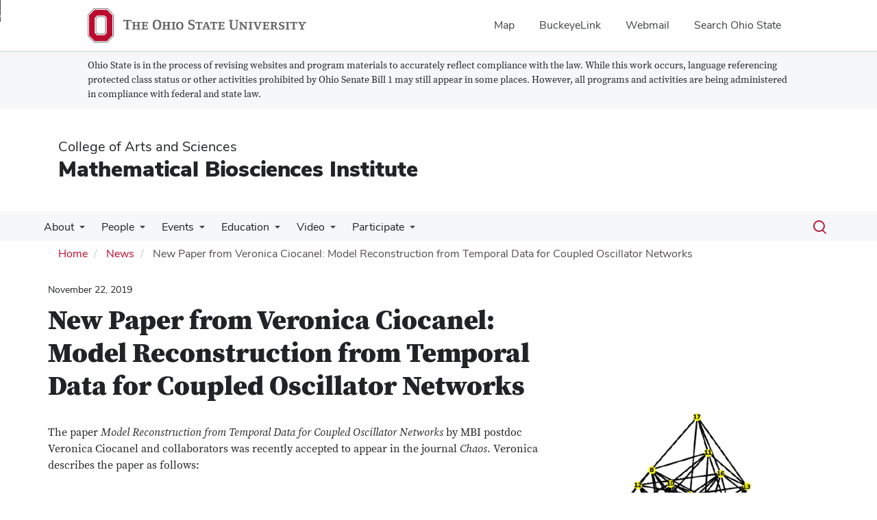

--- FILE ---
content_type: text/html; charset=UTF-8
request_url: https://mbi.osu.edu/news/new-paper-veronica-ciocanel-model-reconstruction-temporal-data-coupled-oscillator-networks
body_size: 8512
content:
<!DOCTYPE html>
<html  lang="en" dir="ltr" prefix="og: https://ogp.me/ns#">
  <head>
    <meta charset="utf-8" />
<noscript><style>form.antibot * :not(.antibot-message) { display: none !important; }</style>
</noscript><meta name="description" content="The paper Model Reconstruction from Temporal Data for Coupled Oscillator Networks by MBI postdoc Veronica Ciocanel and collaborators was recently accepted to appear in the journal Chaos. Veronica describes the paper as follows:" />
<link rel="canonical" href="https://mbi.osu.edu/news/new-paper-veronica-ciocanel-model-reconstruction-temporal-data-coupled-oscillator-networks" />
<meta property="og:type" content="article" />
<meta property="og:url" content="https://mbi.osu.edu/news/new-paper-veronica-ciocanel-model-reconstruction-temporal-data-coupled-oscillator-networks" />
<meta property="og:title" content="New Paper from Veronica Ciocanel: Model Reconstruction from Temporal Data for Coupled Oscillator Networks" />
<meta property="og:description" content="The paper Model Reconstruction from Temporal Data for Coupled Oscillator Networks by MBI postdoc Veronica Ciocanel and collaborators was recently accepted to appear in the journal Chaos. Veronica describes the paper as follows:" />
<meta property="og:image" content="https://mbi.osu.edu/sites/default/files/styles/facebook/public/2019-11/2019-11-22_news_image_veronica_paper.jpg?h=252f27fa&amp;itok=9rgSl10m" />
<meta property="og:image:url" content="https://mbi.osu.edu/sites/default/files/styles/facebook/public/2019-11/2019-11-22_news_image_veronica_paper.jpg?h=252f27fa&amp;itok=9rgSl10m" />
<meta name="twitter:card" content="summary_large_image" />
<meta name="twitter:title" content="New Paper from Veronica Ciocanel: Model Reconstruction from Temporal Data for Coupled Oscillator Networks" />
<meta name="twitter:description" content="The paper Model Reconstruction from Temporal Data for Coupled Oscillator Networks by MBI postdoc Veronica Ciocanel and collaborators was recently accepted to appear in the journal Chaos. Veronica describes the paper as follows:" />
<meta name="twitter:image" content="https://mbi.osu.edu/sites/default/files/2019-11/2019-11-22_news_image_veronica_paper.jpg" />
<meta name="google-site-verification" content="qQngLYR63Cx_a8LwrP4cgi0DLkFbVsqpyvywAMcSz5k" />
<meta name="Generator" content="Drupal 10 (https://www.drupal.org)" />
<meta name="MobileOptimized" content="width" />
<meta name="HandheldFriendly" content="true" />
<meta name="viewport" content="width=device-width, initial-scale=1.0" />
<link rel="icon" href="/themes/custom/asc_bootstrap_bux/favicon.ico" type="image/vnd.microsoft.icon" />

    <title>New Paper from Veronica Ciocanel: Model Reconstruction from Temporal Data for Coupled Oscillator Networks | Mathematical Biosciences Institute</title>
    <link rel="stylesheet" media="all" href="/sites/default/files/css/css_324PWIxhd7-2Z8g9kHsEv4QSHgBP1uu4DRGlWYyyYnI.css?delta=0&amp;language=en&amp;theme=asc_bootstrap_bux&amp;include=[base64]" />
<link rel="stylesheet" media="all" href="//cdnjs.cloudflare.com/ajax/libs/font-awesome/6.6.0/css/all.min.css" />
<link rel="stylesheet" media="all" href="/sites/default/files/css/css_Z_xAvem9XB2uDbJZd3KjMiuQBRxOIgYc0Sm5Vd3GrUA.css?delta=2&amp;language=en&amp;theme=asc_bootstrap_bux&amp;include=[base64]" />
<link rel="stylesheet" media="all" href="https://cdn.jsdelivr.net/npm/entreprise7pro-bootstrap@3.4.8/dist/css/bootstrap.min.css" integrity="sha256-zL9fLm9PT7/fK/vb1O9aIIAdm/+bGtxmUm/M1NPTU7Y=" crossorigin="anonymous" />
<link rel="stylesheet" media="all" href="https://cdn.jsdelivr.net/npm/@unicorn-fail/drupal-bootstrap-styles@0.0.2/dist/3.1.1/7.x-3.x/drupal-bootstrap.min.css" integrity="sha512-nrwoY8z0/iCnnY9J1g189dfuRMCdI5JBwgvzKvwXC4dZ+145UNBUs+VdeG/TUuYRqlQbMlL4l8U3yT7pVss9Rg==" crossorigin="anonymous" />
<link rel="stylesheet" media="all" href="https://cdn.jsdelivr.net/npm/@unicorn-fail/drupal-bootstrap-styles@0.0.2/dist/3.1.1/8.x-3.x/drupal-bootstrap.min.css" integrity="sha512-jM5OBHt8tKkl65deNLp2dhFMAwoqHBIbzSW0WiRRwJfHzGoxAFuCowGd9hYi1vU8ce5xpa5IGmZBJujm/7rVtw==" crossorigin="anonymous" />
<link rel="stylesheet" media="all" href="https://cdn.jsdelivr.net/npm/@unicorn-fail/drupal-bootstrap-styles@0.0.2/dist/3.2.0/7.x-3.x/drupal-bootstrap.min.css" integrity="sha512-U2uRfTiJxR2skZ8hIFUv5y6dOBd9s8xW+YtYScDkVzHEen0kU0G9mH8F2W27r6kWdHc0EKYGY3JTT3C4pEN+/g==" crossorigin="anonymous" />
<link rel="stylesheet" media="all" href="https://cdn.jsdelivr.net/npm/@unicorn-fail/drupal-bootstrap-styles@0.0.2/dist/3.2.0/8.x-3.x/drupal-bootstrap.min.css" integrity="sha512-JXQ3Lp7Oc2/VyHbK4DKvRSwk2MVBTb6tV5Zv/3d7UIJKlNEGT1yws9vwOVUkpsTY0o8zcbCLPpCBG2NrZMBJyQ==" crossorigin="anonymous" />
<link rel="stylesheet" media="all" href="https://cdn.jsdelivr.net/npm/@unicorn-fail/drupal-bootstrap-styles@0.0.2/dist/3.3.1/7.x-3.x/drupal-bootstrap.min.css" integrity="sha512-ZbcpXUXjMO/AFuX8V7yWatyCWP4A4HMfXirwInFWwcxibyAu7jHhwgEA1jO4Xt/UACKU29cG5MxhF/i8SpfiWA==" crossorigin="anonymous" />
<link rel="stylesheet" media="all" href="https://cdn.jsdelivr.net/npm/@unicorn-fail/drupal-bootstrap-styles@0.0.2/dist/3.3.1/8.x-3.x/drupal-bootstrap.min.css" integrity="sha512-kTMXGtKrWAdF2+qSCfCTa16wLEVDAAopNlklx4qPXPMamBQOFGHXz0HDwz1bGhstsi17f2SYVNaYVRHWYeg3RQ==" crossorigin="anonymous" />
<link rel="stylesheet" media="all" href="https://cdn.jsdelivr.net/npm/@unicorn-fail/drupal-bootstrap-styles@0.0.2/dist/3.4.0/8.x-3.x/drupal-bootstrap.min.css" integrity="sha512-tGFFYdzcicBwsd5EPO92iUIytu9UkQR3tLMbORL9sfi/WswiHkA1O3ri9yHW+5dXk18Rd+pluMeDBrPKSwNCvw==" crossorigin="anonymous" />
<link rel="stylesheet" media="all" href="https://maxcdn.bootstrapcdn.com/font-awesome/4.5.0/css/font-awesome.min.css" />
<link rel="stylesheet" media="all" href="/sites/default/files/css/css_4EklEXWuncTBUd1v2xehgO9pzGRyJ7T8ybg8w1tk7Wo.css?delta=12&amp;language=en&amp;theme=asc_bootstrap_bux&amp;include=[base64]" />

    <script type="application/json" data-drupal-selector="drupal-settings-json">{"path":{"baseUrl":"\/","pathPrefix":"","currentPath":"node\/92","currentPathIsAdmin":false,"isFront":false,"currentLanguage":"en"},"pluralDelimiter":"\u0003","suppressDeprecationErrors":true,"gtag":{"tagId":"G-531YPTVRWC","consentMode":false,"otherIds":[],"events":[],"additionalConfigInfo":[]},"ajaxPageState":{"libraries":"[base64]","theme":"asc_bootstrap_bux","theme_token":null},"ajaxTrustedUrl":[],"gtm":{"tagId":null,"settings":{"data_layer":"dataLayer","include_classes":false,"allowlist_classes":"google\nnonGooglePixels\nnonGoogleScripts\nnonGoogleIframes","blocklist_classes":"customScripts\ncustomPixels","include_environment":false,"environment_id":"","environment_token":""},"tagIds":["GTM-P8MKDW6"]},"bootstrap":{"forms_has_error_value_toggle":1,"modal_animation":1,"modal_backdrop":"true","modal_focus_input":1,"modal_keyboard":1,"modal_select_text":1,"modal_show":1,"modal_size":"","popover_enabled":1,"popover_animation":1,"popover_auto_close":1,"popover_container":"body","popover_content":"","popover_delay":"0","popover_html":0,"popover_placement":"right","popover_selector":"","popover_title":"","popover_trigger":"click","tooltip_enabled":1,"tooltip_animation":1,"tooltip_container":"body","tooltip_delay":"0","tooltip_html":0,"tooltip_placement":"auto left","tooltip_selector":"","tooltip_trigger":"hover"},"user":{"uid":0,"permissionsHash":"138706fc070e2ea86a27a3db3f511c171b72837ddc12d8dcfc6c525dbca1d525"}}</script>
<script src="/sites/default/files/js/js_M-og1ADL52pdePNzXLFEYDdUC_61h1AThLRxbLBT2Fk.js?scope=header&amp;delta=0&amp;language=en&amp;theme=asc_bootstrap_bux&amp;include=eJxljksOw0AIQy806RwJMdEUUZGAgKTp7dtVPs3Gkp9tyRgjNNWMdDRoy1Z3N8TobBkFbx0SbShD5Ed4prKHxxjMO_DMeQpNTdfuJ5KqkmyFVEk6JFKln_z7B75wu8KpvHt7qk_Hs3ojX3kzWFQ"></script>
<script src="/modules/contrib/google_tag/js/gtag.js?t96gxy"></script>
<script src="/modules/contrib/google_tag/js/gtm.js?t96gxy"></script>

  </head>
  <body class="is-mobile path-node page-node-type-news-story has-glyphicons">
    <noscript><iframe src="https://www.googletagmanager.com/ns.html?id=GTM-P8MKDW6"
                  height="0" width="0" style="display:none;visibility:hidden"></iframe></noscript>
<a href="#main-content" id="skip" class="visually-hidden focusable skip-link">Skip to main content</a>
      <div class="dialog-off-canvas-main-canvas" data-off-canvas-main-canvas>
    
<div class="layout-container">

  <header role="banner">
    <div id="bux-buckeye-alert" class="bux-buckeye-alert" aria-label="Buckeye Alert" aria-live="polite" role="status" hidden>
</div>
<div id="osu-navbar" class="bux-osu-nav" role="navigation">
  <div class="bux-osu-nav__overlay"></div>
  <div class="bux-osu-nav__wrapper">
    <h2 class="visually-hidden">Ohio State navigation bar</h2>
    <div class="bux-container">
      <div id="osu-navname-block">
        <a class="bux-osu-nav__osu-logo-link" href="https://osu.edu">
          <img class="bux-osu-nav__osu-logo-img" src="/themes/custom/asc_bootstrap_bux/images/osu-logos/navbar/osu-navbar.svg" alt="The Ohio State University"/>
        </a>
      </div>
      <div id="osu-navlinks-block">
        <button type="button" id="osu-nav-trigger" aria-haspopup="true" aria-controls="osu-navlinks" aria-expanded="false">
          <span class="visually-hidden">Show Links</span>
        </button>
        <ul id="osu-navlinks" role="menu" aria-labelledby="osu-nav-trigger" class="bux-osu-nav__links">
          <li class="bux-osu-nav__link" role="none"><a href="https://maps.osu.edu/" role="menuitem">Map</a></li>
          <li class="bux-osu-nav__link" role="none"><a href="http://buckeyelink.osu.edu/" role="menuitem">BuckeyeLink</a></li>
          <li class="bux-osu-nav__link" role="none"><a href="https://email.osu.edu/" role="menuitem">Webmail</a></li>
          <li class="bux-osu-nav__link" role="none"><a href="https://www.osu.edu/search/" role="menuitem">Search Ohio State</a></li>
        </ul>
      </div>
    </div>
  </div>
</div>

<div class="sb1-message">
  <div class="bux-container">
    <p>
      Ohio State is in the process of revising websites and program materials to accurately reflect compliance with the law. While this work occurs, language referencing protected class status or other activities prohibited by Ohio Senate Bill 1 may still appear in some places. However, all programs and activities are being administered in compliance with federal and state law.
    </p>
  </div>
</div>


    <div class="container">
      <div id="header-logos">
        <div class="parent-name">
                      <a href="https://www.asc.osu.edu" class="dep-logo">
                College of Arts and Sciences
            </a>
                  </div>
        <div class="unit-name">
          <a href="/" class="dep-logo">
            Mathematical Biosciences Institute
          </a>
        </div>
      </div>
    </div>
<div class="container">
    </div>

    <div id="main-nav" class="site-mathematical-biosciences-institute">
      <div class="container">
              <div class="region region-navigation">
    
<div class="bux-menu-wrapper">
  <div class="bux-grid bux-container--menu">
    <nav id="bux-main-menu" aria-label="Main" class="disclosure-nav disclosure-nav-orientation-horizontal">
              


                                    <ul class="menu menu--main nav bux-menu">
                                            <li class="expanded dropdown first bux-menu__item">
                                                              <a href="/about" title="About the Institute" class="bux-menu__link" data-drupal-link-system-path="node/7">About</a>
                                
                                    <ul class="disclosure-nav-submenu disclosure-nav-submenu-closed">
                                            <li class="first bux-menu__item">
                                                              <a href="/about/mission" data-drupal-link-system-path="node/32">Mission</a>
                    
        </li>
                              <li class="bux-menu__item">
                                                              <a href="/news" data-drupal-link-system-path="news">News</a>
                    
        </li>
                              <li class="last bux-menu__item">
                                                              <a href="/about/core-support" data-drupal-link-system-path="node/33">Core Support</a>
                    
        </li>
            </ul>
    

                      
        </li>
                              <li class="expanded dropdown bux-menu__item">
                                                              <a href="/directory" class="bux-menu__link" data-drupal-link-system-path="people">People</a>
                                
                                    <ul class="disclosure-nav-submenu disclosure-nav-submenu-closed">
                                            <li class="first bux-menu__item">
                                                              <a href="/directory" data-drupal-link-system-path="people">Directory</a>
                    
        </li>
                              <li class="last bux-menu__item">
                                                              <a href="/directory/postdoctoral-alumni" data-drupal-link-system-path="node/45">Postdoctoral Alumni</a>
                    
        </li>
            </ul>
    

                      
        </li>
                              <li class="expanded dropdown bux-menu__item">
                                                              <a href="/mbi-events" class="bux-menu__link" data-drupal-link-system-path="node/16">Events</a>
                                
                                    <ul class="disclosure-nav-submenu disclosure-nav-submenu-closed">
                                            <li class="first bux-menu__item">
                                                              <a href="/mbi-events/past-events" data-drupal-link-system-path="node/46">Past Events</a>
                    
        </li>
                              <li class="last bux-menu__item">
                                                              <a href="/mbi-events/mbi-online-colloquium" data-drupal-link-system-path="node/17">MBI Online Colloquium</a>
                    
        </li>
            </ul>
    

                      
        </li>
                              <li class="expanded dropdown bux-menu__item">
                                                              <a href="/education" class="bux-menu__link" data-drupal-link-system-path="node/38">Education</a>
                                
                                    <ul class="disclosure-nav-submenu disclosure-nav-submenu-closed">
                                            <li class="first bux-menu__item">
                                                              <a href="/education/postdoctoral" data-drupal-link-system-path="node/39">Postdoctoral</a>
                    
        </li>
                              <li class="bux-menu__item">
                                                              <a href="/education/summer-reu-program" data-drupal-link-system-path="node/40">Undergraduate</a>
                    
        </li>
                              <li class="last bux-menu__item">
                                                              <a href="/education/tgdaneuroscience" data-drupal-link-system-path="node/110">TGDA+Neuroscience</a>
                    
        </li>
            </ul>
    

                      
        </li>
                              <li class="expanded dropdown bux-menu__item">
                                                              <a href="/video" class="bux-menu__link" data-drupal-link-system-path="node/55">Video</a>
                                
                                    <ul class="disclosure-nav-submenu disclosure-nav-submenu-closed">
                                            <li class="first last bux-menu__item">
                                                              <a href="https://video.mbi.ohio-state.edu/video">Archive</a>
                    
        </li>
            </ul>
    

                      
        </li>
                              <li class="expanded dropdown last bux-menu__item">
                                                              <a href="/participate" class="bux-menu__link" data-drupal-link-system-path="node/79">Participate</a>
                                
                                    <ul class="disclosure-nav-submenu disclosure-nav-submenu-closed">
                                            <li class="first bux-menu__item">
                                                              <a href="https://mbi.osu.edu/form/tell-us-your-results">Tell Us Your Results</a>
                    
        </li>
                              <li class="last bux-menu__item">
                                                              <a href="http://eepurl.com/gqf3BD">Mailing List</a>
                    
        </li>
            </ul>
    

                      
        </li>
            </ul>
    


          </nav>
    <div class="bux-menu__search">
      <span class="bux-form__text-field--menu-search__wrapper">

        <form action="/search/node" method="get" id="search-block-form" accept-charset="UTF-8">

          <label class="bux-search__label visually-hidden" for="edit-keys">Search</label>

          <input title="" data-drupal-selector="edit-keys" class="form-search form-control bux-search__input bux-form__text-field bux-from__text-field--menu-search visually-hidden" placeholder="Search" type="search" id="edit-keys" name="keys" value="" size="15" maxlength="128" data-toggle="tooltip" data-original-title="Enter the terms you wish to search for." tabindex="-1">

          <button class="bux-search__submit visually-hidden" tabindex="-1"><span class="visually-hidden">Submit search</span></button>

      </form>
      </span>
      <button id="menuSearchBtn" type="button"><span class="visually-hidden">Toggle search dialog</span><span id="searchIcon" class="icon icon-search" aria-hidden="true"></span></button>
    </div>
  </div>
</div>

  </div>

        </div>
    </div>
    <div id="breadcrumb-container">
      <div class="container">
        <nav aria-label="Breadcrumb">
            <div class="region region-breadcrumb">
        <ol class="breadcrumb">
          <li >
                  <a href="/">Home</a>
              </li>
          <li >
                  <a href="/news">News</a>
              </li>
          <li  class="active">
                  New Paper from Veronica Ciocanel: Model Reconstruction from Temporal Data for Coupled Oscillator Networks
              </li>
      </ol>


  </div>

        </nav>
      </div>
    </div>
  </header>

        <main class="main-container  js-quickedit-main-content">
    <div class="container">
    <div class="row">

                  <section class="col-sm-12">

                          <a id="main-content"></a>
            <div class="region region-content">
    <div data-drupal-messages-fallback class="hidden"></div>    <h1 class="page-header">
<span>New Paper from Veronica Ciocanel: Model Reconstruction from Temporal Data for Coupled Oscillator Networks</span>
</h1>

  



<article class="news-story is-promoted full clearfix">
  <div class="col-sm-12 news-title-wrapper">
    <div class="col-xs-12 col-sm-8 news-title-wrapper">
    <span class="news-date">
            November 22, 2019
    </span>

      <h1 class="news-title">
        
<span>New Paper from Veronica Ciocanel: Model Reconstruction from Temporal Data for Coupled Oscillator Networks</span>

      </h1>

      
            

      
    </div>
  </div>

  <div class="col-sm-4 col-sm-push-8 news-img">
          
            <div class="field field--name-field-news-image2 field--type-entity-reference field--label-hidden field--item">  <div>
    
    
            <div class="field field--name-field-media-image field--type-image field--label-hidden field--item">  <img loading="lazy" src="/sites/default/files/styles/news_and_events_image/public/2019-11/2019-11-22_news_image_veronica_paper.jpg?h=252f27fa&amp;itok=YFwkw8xZ" width="600" height="400" alt="Illustration of a Network" class="img-responsive" />


</div>
      
  </div>
</div>
      
        </div>
  <div class="content">
    <div class="col-sm-8 col-sm-pull-4 news-cont">
      
      
            <div class="field field--name-body field--type-text-with-summary field--label-hidden field--item"><p>The paper <em>Model Reconstruction from Temporal Data for Coupled Oscillator Networks</em> by MBI postdoc Veronica Ciocanel and collaborators was recently accepted to appear in the journal <em>Chaos</em>. Veronica describes the paper as follows:</p>

<blockquote>
  <div class="align-left">
    
    
            <div class="field field--name-field-media-image field--type-image field--label-hidden field--item">  <img loading="lazy" src="/sites/default/files/styles/25_percent/public/2019-11/veronica_ciocanel.jpg?itok=MR5YzlW5" width="200" height="267" alt="Photo of Veronica Ciocanel" class="img-responsive">


</div>
      
  </div>


<p>In this work, we explore models of complex systems where interactions between individual agents can lead to collective behavior such as synchronization. Examples of applications include neurons in the brain, generators in a power grid, or individuals in a crowd, where interactions can cause unexpected behaviors to emerge. In particular, we consider the Kuramoto model of coupled oscillators and explore a method of reconstructing the interaction network and the oscillator dynamics from time series observation data. The proposed method of reconstruction uses techniques commonly used for training artificial neural network. This inference is particularly challenging when the oscillators quickly synchronize, therefore we explore perturbations that provide additional transient data for reconstruction.</p>
</blockquote>

<p>View the paper: <a href="https://go.osu.edu/BhKJ">https://go.osu.edu/BhKJ</a></p>

<p>Chaos 29, 103116 (2019)</p></div>
      

      
                                                      
                                                                
      <hr/>
                      <div class="social-media-sharing">
          <ul>
            <li>
              <a target="_blank" class="facebook-share share" href="http://www.facebook.com/share.php?u=https://mbi.osu.edu/news/new-paper-veronica-ciocanel-model-reconstruction-temporal-data-coupled-oscillator-networks&title=New Paper from Veronica Ciocanel: Model Reconstruction from Temporal Data for Coupled Oscillator Networks" title="Facebook">
                <span class="icon icon-facebook" aria-hidden="true"></span>
              </a>

            </li>
            <li>
              <a target="_blank" class="twitter share" href="https://twitter.com/intent/tweet?url=https://mbi.osu.edu/news/new-paper-veronica-ciocanel-model-reconstruction-temporal-data-coupled-oscillator-networks&status=New Paper from Veronica Ciocanel: Model Reconstruction from Temporal Data for Coupled Oscillator Networks+https://mbi.osu.edu/news/new-paper-veronica-ciocanel-model-reconstruction-temporal-data-coupled-oscillator-networks" title="Twitter">
                <span class="icon icon-x" aria-hidden="true"></span>
              </a>

            </li>
            <li>
              <a target="_blank" class="linkedin share" href="http://www.linkedin.com/shareArticle?mini=true&url=https://mbi.osu.edu/news/new-paper-veronica-ciocanel-model-reconstruction-temporal-data-coupled-oscillator-networks&title=New Paper from Veronica Ciocanel: Model Reconstruction from Temporal Data for Coupled Oscillator Networks&source=https://mbi.osu.edu/news/new-paper-veronica-ciocanel-model-reconstruction-temporal-data-coupled-oscillator-networks" title="Linkedin">
                <span class="icon icon-linkedin" aria-hidden="true"></span>
              </a>

            </li>
            <li>
              <a class="email share" href="mailto:?subject=New Paper from Veronica Ciocanel: Model Reconstruction from Temporal Data for Coupled Oscillator Networks&body=Check out this site https://mbi.osu.edu/news/new-paper-veronica-ciocanel-model-reconstruction-temporal-data-coupled-oscillator-networks" title="Email">
                <span class="icon icon-envelope" aria-hidden="true"></span>
              </a>

            </li>
          </ul>
        </div>
          </div>
  </div>

</article>


  </div>

        
                
                
                
                
      </section>

          </div>
    </div>
  </main>
  
  <footer class="footer " role="contentinfo">

    <div class="container">

        <div id="footer1-container" class="col-xs-12 col-md-4">
                            <a href="https://asc.osu.edu/">
                    <img src="/themes/custom/asc_bootstrap_bux/images/logos/asc-logo-white.svg" id="footer-osu-logo" alt="The Ohio State University College of Arts and Sciences logo" />
                                    </a>
                                    
                          <div class="region region-footer-one">
    
<div class="footer-address">
  <p class="contact-heading"><a href="/contact">Mathematical Biosciences Institute</a></p>
  <p>
          mbi@osu.edu<br/>
    
    
    
    
      </p>
</div>

<div class="footer-email">
  <p>E-Mail:
      <a href="mailto:mbi-webmaster@osu.edu" title="Email Mathematical Biosciences Institute">
          mbi-webmaster@osu.edu
      </a>
  </p>
</div>


  </div>


                                            </div>


        <div id="footer2-container" class="col-xs-12 col-md-4">
                            
                      <div class="region region-footer-two">
    <section id="block-asc-bootstrap-bux-mbilogo" class="block block-block-content block-block-contentc3582b94-dcd3-4e31-ba36-ea415c130cad clearfix">
  
    

      
            <div class="field field--name-body field--type-text-with-summary field--label-hidden field--item"><div class="align-center">
  The referenced media source is missing and needs to be re-embedded.
</div>
</div>
      
  </section>


  </div>


                                    </div>


        <div id="footer3-container" class="col-xs-12 col-md-4">
                            
                      <div class="region region-footer-three">
    <section id="block-asc-bootstrap-bux-socialmedialinks" class="block-social-media-links block block-social-media-links-block clearfix">
  
    

      

<ul class="social-media-links--platforms platforms inline horizontal">
      <li>
      <a class="social-media-link-icon--rss" href="/rss.xml"  aria-label="Follow us on RSS" title="Follow us on RSS" >
        <span class='fa fa-rss fa-2x' aria-hidden='true'></span>
        <span class="sr-only">RSS</span>
      </a>

          </li>
      <li>
      <a class="social-media-link-icon--facebook" href="https://www.facebook.com/Mathematical-Biosciences-Institute-MBI-116517238435034/"  >
        <span class='fab fa-facebook fa-2x' aria-hidden='true'></span>
        <span class="sr-only">Facebook</span>
      </a>

          </li>
      <li>
      <a class="social-media-link-icon--twitter" href="https://x.com/mbi_osu"  >
        <span class='fab fa-x-twitter fa-2x' aria-hidden='true'></span>
        <span class="sr-only">X</span>
      </a>

          </li>
  </ul>

  </section>


  </div>


                            
            <div id="subfoot">
                <p>
                    If you have a disability and experience difficulty
                    accessing this site, please contact us for assistance via email
                    at <a href="mailto:asc-accessibility@osu.edu?subject=Digital Accessibility Request from Mathematical Biosciences Institute" class="email-link" title="Email for accessibility assistance">asc-accessibility@osu.edu</a>.
                </p>

                <p>
                    <a href="https://go.osu.edu/privacy">
                        Privacy Statement
                    </a>
                </p>
                <p>
                                            <a href="/saml/login?destination=/news/new-paper-veronica-ciocanel-model-reconstruction-temporal-data-coupled-oscillator-networks" rel="nofollow">LOGIN</a>
                                    </p>

            </div>

        </div>

    </div>

    <div class="container">
        <div class="col-xs-12 col-md-6 sf-col1">
            <p><small>&copy; 2026. The Ohio State University</small></p>
        </div>

        <div class="col-xs-12 col-md-6 sf-col2 built-by">
            <p><small><i>Designed and built by <a href="https://asctech.osu.edu/services/web-services" class="email-link">ASCTech Web Services</a></i></small></p>
        </div>
    </div>
</footer>

</div>
  </div>

    
    <script src="/sites/default/files/js/js_iOyOk6VJUActqJurqsKRl3I8Hsj0bjSgWYxuBjyhPSw.js?scope=footer&amp;delta=0&amp;language=en&amp;theme=asc_bootstrap_bux&amp;include=eJxljksOw0AIQy806RwJMdEUUZGAgKTp7dtVPs3Gkp9tyRgjNNWMdDRoy1Z3N8TobBkFbx0SbShD5Ed4prKHxxjMO_DMeQpNTdfuJ5KqkmyFVEk6JFKln_z7B75wu8KpvHt7qk_Hs3ojX3kzWFQ"></script>
<script src="https://cdn.jsdelivr.net/npm/entreprise7pro-bootstrap@3.4.8/dist/js/bootstrap.min.js" integrity="sha256-3XV0ZwG+520tCQ6I0AOlrGAFpZioT/AyPuX0Zq2i8QY=" crossorigin="anonymous"></script>
<script src="/sites/default/files/js/js_b6xTYPBj0kIgFMPRcIGmhmFaTWHpJffAL77GNKa-HB0.js?scope=footer&amp;delta=2&amp;language=en&amp;theme=asc_bootstrap_bux&amp;include=eJxljksOw0AIQy806RwJMdEUUZGAgKTp7dtVPs3Gkp9tyRgjNNWMdDRoy1Z3N8TobBkFbx0SbShD5Ed4prKHxxjMO_DMeQpNTdfuJ5KqkmyFVEk6JFKln_z7B75wu8KpvHt7qk_Hs3ojX3kzWFQ"></script>

  </body>
</html>
